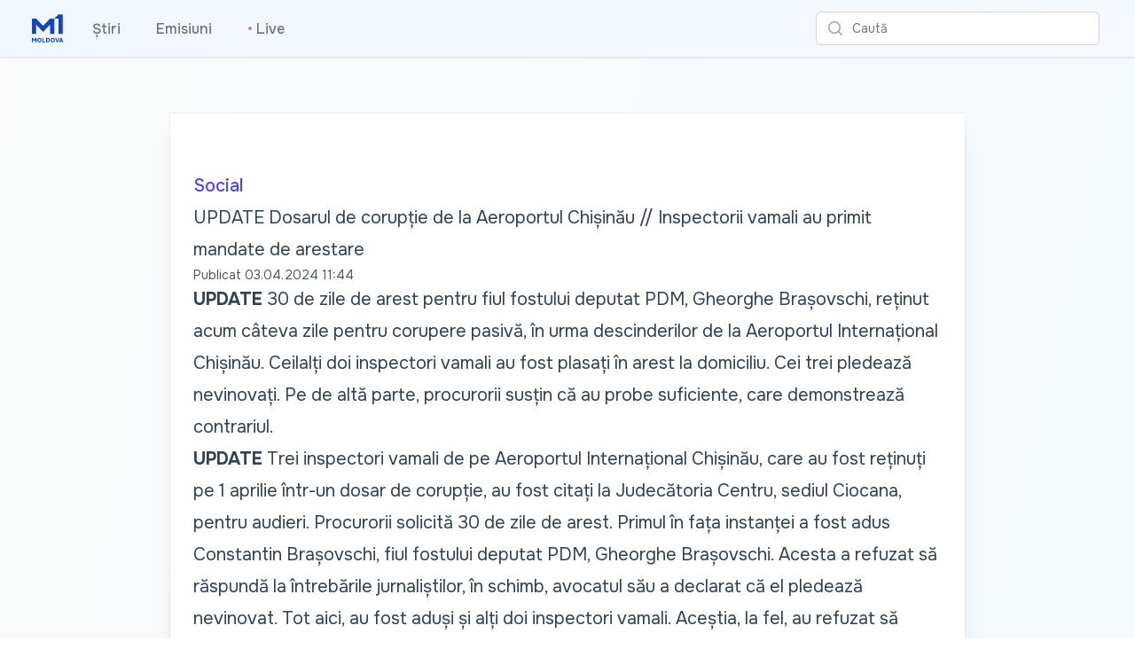

--- FILE ---
content_type: text/html; charset=utf-8
request_url: https://moldova1.md/p/26850/dosarul-de-coruptie-de-la-aeroportul-chisinau--procurorii-cer-30-de-zile-de-arest-pentru-inspectorii-vamali
body_size: 13361
content:
<!DOCTYPE html>
<html lang="en">
<head>
    <meta charset="utf-8" />
    <meta name="viewport" content="width=device-width, initial-scale=1.0" />
    <meta name="robots" content="max-image-preview:large">
    <title>UPDATE Dosarul de corup&#x21B;ie de la Aeroportul Chi&#x219;in&#x103;u // Inspectorii vamali au primit mandate de arestare</title>
    <link rel="apple-touch-icon" sizes="180x180" href="/apple-touch-icon.png">
    <link rel="icon" type="image/png" sizes="32x32" href="/favicon-32x32.png">
    <link rel="icon" type="image/png" sizes="16x16" href="/favicon-16x16.png">
    <link rel="manifest" href="/site.webmanifest">
    <link rel="preconnect" href="https://fonts.googleapis.com">
    <link rel="preconnect" href="https://fonts.gstatic.com" crossorigin>
    <link href="https://fonts.googleapis.com/css2?family=Onest:wght@100..900&display=swap" rel="stylesheet">
    <link href="/css/site.css?v=F0OaZDJ3Q2a0JSAQmzMIeXFflDOtZCBW9Z_K2AOVKJo" rel="stylesheet" />
    <link rel="stylesheet" href="/css/tailwind.generated.css?v=psbgkAinJ9uLXobMLKfajoqhYIS0QFcBKmjTBwd33j0" />
    
    <meta property="og:title" content="UPDATE Dosarul de corup&#x21B;ie de la Aeroportul Chi&#x219;in&#x103;u // Inspectorii vamali au primit mandate de arestare">
    <meta property="og:type" content="article" />
    <meta property="og:image:type" content="image/jpeg" />

        <meta property="og:image" content="https://storage.moldova1.md/images/9bf8446b-78b2-49c6-8510-106eaad3c2bb.jpg" />
        <meta property="og:image:secure_url" content="https://storage.moldova1.md/images/9bf8446b-78b2-49c6-8510-106eaad3c2bb.jpg" />
    
        <meta property="og:url" content="https://moldova1.md/p/26850" />
        <link rel="canonical" href="https://moldova1.md/p/26850" />
    <meta property="og:description" content="UPDATE 30 de zile de arest pentru fiul fostului deputat PDM, Gheorghe Bra&#x219;ovschi, re&#x21B;inut acum c&#xE2;teva zile pentru corupere pasiv&#x103;, &#xEE;n urma descinderilor de la Aeroportul Interna&#x21B;ional Chi&#x219;in&#x103;u. Ceilal&#x21B;i doi inspectori vamali au fost plasa&#x21B;i &#xEE;n arest la domiciliu. Cei trei pledeaz&#x103; nevinova&#x21B;i. Pe de alt&#x103; parte, procurorii sus&#x21B;in c&#x103; au probe suficiente, care demonstreaz&#x103; contrariul.&#xA;" />
    <meta name="description" content="UPDATE 30 de zile de arest pentru fiul fostului deputat PDM, Gheorghe Bra&#x219;ovschi, re&#x21B;inut acum c&#xE2;teva zile pentru corupere pasiv&#x103;, &#xEE;n urma descinderilor de la Aeroportul Interna&#x21B;ional Chi&#x219;in&#x103;u. Ceilal&#x21B;i doi inspectori vamali au fost plasa&#x21B;i &#xEE;n arest la domiciliu. Cei trei pledeaz&#x103; nevinova&#x21B;i. Pe de alt&#x103; parte, procurorii sus&#x21B;in c&#x103; au probe suficiente, care demonstreaz&#x103; contrariul.&#xA;">
    <link href="https://cdnjs.cloudflare.com/ajax/libs/video.js/7.20.3/video-js.min.css" rel="stylesheet">

    <script async src="https://www.googletagmanager.com/gtag/js?id=G-Q7PDM7MDWR"></script>
    <script>
        window.dataLayer = window.dataLayer || [];
        function gtag() { dataLayer.push(arguments); }
        gtag('js', new Date());
        gtag('config', 'G-Q7PDM7MDWR');
    </script>
</head>
<body class="bg-gradient-to-br from-zinc-50 to-sky-50">

    

<header>
    <nav class="bg-white shadow gradientanim">
        <div class="mx-auto max-w-7xl px-2 sm:px-4 lg:px-8">
            <div class="flex h-16 justify-between">
                <div class="flex px-2 lg:px-0">
                        <div class="flex flex-shrink-0 items-center">
                        <a href="/" aria-label="Mergi la pagina principal&#x103;">
                            <img class="block h-10 w-auto lg:hidden fill-teal-500 p-1" width="100" height="115" src="/images/M1Logo.svg" alt="Moldova 1">
                        </a>
                        <a href="/" aria-label="Mergi la pagina principal&#x103;">
                            <img class="hidden h-10 w-auto lg:block fill-current text-teal-500 p-1" width="100" height="115" src="/images/M1Logo.svg" alt="Moldova 1">
                        </a>
                        </div>
                    <div class="hidden lg:ml-6 lg:flex lg:space-x-8 items-center">
                        <a href="/n/ro" class="inline-flex items-center border-b-2 border-transparent px-1 pt-1 text-base font-medium text-gray-500 hover:border-gray-300 hover:text-gray-700">&#x218;tiri</a>
                        <a href="/e/ro" class="inline-flex items-center border-b-2 border-transparent px-1 pt-1 text-base font-medium text-gray-500 hover:border-gray-300 hover:text-gray-700">Emisiuni</a>
                        <a href="/live"                class="inline-flex items-center border-b-2 border-transparent px-1 pt-1 text-base font-medium text-gray-500 hover:border-gray-300 hover:text-gray-700">
                            <span class="animate-flicker text-red-900" aria-hidden="true">&bull;</span>&nbsp;Live
                        </a>
                    </div>
                </div>
                <div class="flex flex-1 items-center justify-center px-2 lg:ml-6 lg:justify-end">
                    <div class="w-full max-w-lg lg:max-w-xs">
                        <label for="search" class="sr-only">Caut&#x103;</label>
                        <div class="relative">
                            <div class="pointer-events-none absolute inset-y-0 left-0 flex items-center pl-3">
                                <svg class="h-5 w-5 text-gray-400" xmlns="http://www.w3.org/2000/svg" viewBox="0 0 20 20" fill="currentColor" aria-hidden="true">
                                    <path fill-rule="evenodd" d="M9 3.5a5.5 5.5 0 100 11 5.5 5.5 0 000-11zM2 9a7 7 0 1112.452 4.391l3.328 3.329a.75.75 0 11-1.06 1.06l-3.329-3.328A7 7 0 012 9z" clip-rule="evenodd" />
                                </svg>
                            </div>
                            <form method="get" action="/search">
                                <input id="q" name="q" class="block w-full rounded-md border border-gray-300 bg-white py-2 pl-10 pr-3 leading-5 placeholder-gray-500 focus:border-indigo-500 focus:placeholder-gray-400 focus:outline-none focus:ring-1 focus:ring-indigo-500 sm:text-sm" placeholder="Caut&#x103;" type="search">
                            </form>
                        </div>
                    </div>
                </div>
                <div class="flex items-center lg:hidden">
                    <button type="button" class="mobile-menu-button inline-flex items-center justify-center rounded-md p-2 text-gray-400 hover:bg-gray-100 hover:text-gray-500 focus:outline-none focus:ring-2 focus:ring-inset focus:ring-indigo-500" aria-controls="mobile-menu" aria-expanded="false">
                        <span class="sr-only">Caut&#x103;</span>
                        <svg class="block h-6 w-6" xmlns="http://www.w3.org/2000/svg" fill="none" viewBox="0 0 24 24" stroke-width="1.5" stroke="currentColor" aria-hidden="true">
                            <path stroke-linecap="round" stroke-linejoin="round" d="M3.75 6.75h16.5M3.75 12h16.5m-16.5 5.25h16.5" />
                        </svg>
                        <svg class="hidden h-6 w-6" xmlns="http://www.w3.org/2000/svg" fill="none" viewBox="0 0 24 24" stroke-width="1.5" stroke="currentColor" aria-hidden="true">
                            <path stroke-linecap="round" stroke-linejoin="round" d="M6 18L18 6M6 6l12 12" />
                        </svg>
                    </button>
                </div>
            </div>
        </div>

        <div class="hidden" id="mobile-menu">
            <div class="space-y-1 pt-2 pb-3">
                <a href="/n/ro" class="block border-l-4 border-transparent py-2 pl-3 pr-4 text-base font-medium text-gray-600 hover:border-gray-300 hover:bg-gray-50 hover:text-gray-800">&#x218;tiri</a>
                <a href="/e/ro" class="block border-l-4 border-transparent py-2 pl-3 pr-4 text-base font-medium text-gray-600 hover:border-gray-300 hover:bg-gray-50 hover:text-gray-800">Emisiuni</a>
                <a href="/live"                class="block border-l-4 border-transparent py-2 pl-3 pr-4 text-base font-medium text-gray-600 hover:border-gray-300 hover:bg-gray-50 hover:text-gray-800"><span class="animate-flicker text-red-900" aria-hidden="true">&bull;</span>&nbsp;Live</a>
            </div>
        </div>
    </nav>
</header>

    



<div class="lg:mt-16 md:mt-8 sm:mt-4 relative w-full px-6 py-12 bg-white shadow-xl shadow-slate-700/10 ring-1 ring-gray-900/5 md:max-w-3xl md:mx-auto lg:max-w-4xl lg:pt-16 lg:pb-28">
    <article class="prose prose-slate mx-auto lg:prose-xl">
        <p class="not-prose text-md font-medium text-indigo-600">
            <a href="/c/ro/1" aria-label="Social" class="py-4 hover:underline">Social</a>
        </p>
        <h2>UPDATE Dosarul de corup&#x21B;ie de la Aeroportul Chi&#x219;in&#x103;u // Inspectorii vamali au primit mandate de arestare</h2>
        <div class="not-prose flex flex-wrap space-x-1 text-sm text-gray-600 hover:text-gray-700">
            <span aria-hidden="true">Publicat </span>
            <time aria-hidden="true" datetime="04/03/2024 08:44:04" class="whitespace-nowrap">03.04.2024 11:44</time>
        </div>

        <p><strong>UPDATE</strong> 30 de zile de arest pentru fiul fostului deputat PDM, Gheorghe Brașovschi, reținut acum câteva zile pentru corupere pasivă, în urma descinderilor de la Aeroportul Internațional Chișinău. Ceilalți doi inspectori vamali au fost plasați în arest la domiciliu. Cei trei pledează nevinovați. Pe de altă parte, procurorii susțin că au probe suficiente, care demonstrează contrariul.</p>
<p><strong>UPDATE</strong> Trei inspectori vamali de pe Aeroportul Internațional Chișinău, care au fost reținuți pe 1 aprilie într-un dosar de corupție, au fost citați la Judecătoria Centru, sediul Ciocana, pentru audieri. Procurorii solicită 30 de zile de arest. Primul în fața instanței a fost adus Constantin Brașovschi, fiul fostului deputat PDM, Gheorghe Brașovschi. Acesta a refuzat să răspundă la întrebările jurnaliștilor, în schimb, avocatul său a declarat că el pledează nevinovat. Tot aici, au fost aduși și alți doi inspectori vamali. Aceștia, la fel, au refuzat să discute cu presa.</p>
<figure><img src='https://storage.moldova1.md/images/9bf8446b-78b2-49c6-8510-106eaad3c2bb.jpg' alt=''></img></figure><p>Procurorul de caz susține că este necesar ca cei trei să se afle în arest preventiv, pentru a nu periclita desfășurarea anchetei.</p>
<p>„<em>Sunt probe suficiente și riscuri care justifică solicitarea aplicării măsurii preventive. Riscul ca să influențeze buna desfășurare asupra urmăririi penale. Ținând cont că urmărirea penală este la fază inițială, ar putea influența martorii</em>”, a relatat procurorul Simion Caraja.</p>
<p>„<em>Considerăm că urmărirea penală poate fi desfășurată prin cercetarea acestor persoane în libertate și acest fapt nu va periclita aflarea adevărului în cadrul acestei cauze penale</em>”, a declarat avocatul Mihail Mișcoi.</p>
<p>Precizăm că în acest dosar au statut de învinuiți și fiica deputatei PAS, Victoria Cazacu, și fiul deputatului socialist, Radu Mudreac. Ambii sunt cercetați în libertate, alături de încă doi inspectori vamali. Potrivit acuzatorilor, toți pledează nevinovați.</p>
<p>Între timp, deputata Partidului Acțiune și Solidaritate, Victoria Cazacu, a cărei fiică este printre figuranții în dosarul de la Aeroport, a fost exclusă din formațiune. Decizia a fost luată de Biroul Național politic al PAS. Într-un comunicat de presă, Cazacu este îndemnată, repetat, să renunțe la mandatul de legislator.</p>
<p>Amintim că, în dimineața zilei de 1 aprilie, oamenii legii au efectuat 16 percheziții la Aeroportul Internațional Chișinău într-un dosar de corupție. În urma verificărilor, trei inspectori vamali au fost reținuți, iar alți patru sunt cercetați în stare de libertate.</p>
<p>Potrivit Centrului Național Anticorupție, vameșii reținuți ar fi solicitat între 50 și o mie de dolari de la pasageri pentru a introduce sau a scoate bunuri din țară, fără a achita taxele prevăzute de legislație. Drept dovadă, CNA a făcut publice înregistrări audio în care inspectorii vamali ar cere bani de la pasageri.</p>
<p>Menționăm că printre <a href="https://moldova1.md/p/26783/igor-grosu-a-cerut-demisia-unei-deputate-pas-a-carei-fiica-este-vizata-intr-un-dosar-de-coruptie">vameșii reținuți este și fiica deputatei</a> Partidului Acțiune și Solidaritate, Victoria Cazacu. Aceasta nu a fost reținută, dar este cercetată în stare de libertate. În dosarul de corupție figurează și fiul deputatului Blocului Comuniștilor și Socialiștilor, Radu Mudreac. Feciorul acestuia, și el inspector vamal, are statut de bănuit și este cercetat în stare de libertate.</p>
<p>Speakerul Parlamentului, Igor Grosu, a declarat pentru M1 că a cerut parlamentarei PAS să-și depună mandatul și a îndemnat colegii din opoziție să facă același lucru.</p>
<p>„Evident că este un lucru condamnabil, care nu poate fi tolerat. Drept urmare a fost și apelul meu, care a fost precedat de o discuție cu colega deputat. Eu tare mi-aș dori ca omologii mei de funcții politice pe fracțiuni să facă acest gest pentru că colegul nu are cum să evite o astfel de discuție, probabil pe interior, dar în special în public”, a declarat șeful Legislativului.</p>
<p>Potrivit lui Igor Grosu, fracțiunea PAS va întreprinde toate măsurile pentru a o exclude pe Victoria Cazacu din comisiile parlamentare și din fracțiune. Victoria Cazacu nu a răspuns la telefon pentru a comenta situația.</p>
<p>Deputatul BCS, Radu Mudreac, a declarat pentru Moldova 1 că fiul său are statut de bănuit în dosar și că a fost audiat de către ofițerii Centrului Național Anticorupție. Mai mult, acesta a spus că nu-și va depune mandatul de deputat, așa cum sugerează președintele Parlamentului.</p>
<p>De asemenea, în spațiul public s-a vehiculat că printre vameșii reținuți ar fi și fiul fostului deputat democrat Gheorghe Brașovschi. Informația a fost confirmată chiar de fostul parlamentar. Brașovschi a precizat că justiția trebuie să stabilească cine sunt vinovații.</p>
<p>Serviciul Vamal a acordat tot sprijinul pentru documentarea cazului. Potrivit Codului penal, coruperea pasivă se pedepsește cu până la 15 ani de închisoare, iar coruperea activă - detenție de până la 12 ani.</p>
<video class='not-prose w-full aspect-[16/9] my-8 video-js vjs-default-skin vjs-big-play-centered' poster='https://trm.blob.core.windows.net/photos/0c5f32db-2930-4153-9b64-adc934443bc2.jpg' controls preload='none' data-setup='{"fluid": true, "controls": true, "preload": "none", "language":"ro", "textTrackSettings": false, "playbackRates": [0.3, 0.5, 0.75, 1.0, 1.5, 2.0, 4.0]}'><source src='https://original.trm.md/video/definst/MP4:2024/4/3/667.mp4/playlist.m3u8' type='application/x-mpegURL'></source><p class='vjs-no-js'>Pentru a putea vedea acest video vă rugăm să activați Javascript sau să faceți upgrade la browser</p></video><video class='not-prose w-full aspect-[16/9] my-8 video-js vjs-default-skin vjs-big-play-centered' poster='https://trm.blob.core.windows.net/photos/8411b093-c24e-4591-94ef-916b4201bb53.jpg' controls preload='none' data-setup='{"fluid": true, "controls": true, "preload": "none", "language":"ro", "textTrackSettings": false, "playbackRates": [0.3, 0.5, 0.75, 1.0, 1.5, 2.0, 4.0]}'><source src='https://original.trm.md/video/definst/MP4:2024/4/3/inspector.MOV/playlist.m3u8' type='application/x-mpegURL'></source><p class='vjs-no-js'>Pentru a putea vedea acest video vă rugăm să activați Javascript sau să faceți upgrade la browser</p></video><video class='not-prose w-full aspect-[16/9] my-8 video-js vjs-default-skin vjs-big-play-centered' poster='https://trm.blob.core.windows.net/photos/89f578aa-4645-4605-8687-79ca10e6064b.jpg' controls preload='none' data-setup='{"fluid": true, "controls": true, "preload": "none", "language":"ro", "textTrackSettings": false, "playbackRates": [0.3, 0.5, 0.75, 1.0, 1.5, 2.0, 4.0]}'><source src='https://original.trm.md/video/definst/MP4:2024/4/3/per.mp4/playlist.m3u8' type='application/x-mpegURL'></source><p class='vjs-no-js'>Pentru a putea vedea acest video vă rugăm să activați Javascript sau să faceți upgrade la browser</p></video><div id='viewer' class='fixed inset-0 bg-black bg-opacity-50 hidden flex items-center justify-center' style='z-index: 10000;'><div class='relative'><img id='fullImage' src='' class='object-contain object-center w-full h-auto max-h-full md:max-h-screen'></div><button id='closeBtn' class='fixed top-3 right-3 bg-black text-white w-10 h-10 rounded-full flex items-center justify-center z-10'>X</button></div>
    </article>
    


    <div class="mx-auto max-w-7xl mt-12 px-4 sm:px-6 lg:px-8 flex flex-row justify-center">
        <button class="p-2" id="share" title="Distribuie">
            <svg class="w-6 fill-gray-500 hover:fill-gray-900" viewBox="0 0 13 17" xmlns="http://www.w3.org/2000/svg">
                <path d="M2.28497 16.4104H10.1258C10.8413 16.4104 11.3768 16.2327 11.7322 15.8772C12.0923 15.5217 12.2723 14.9931 12.2723 14.2913V7.46899C12.2723 6.76717 12.0923 6.23853 11.7322 5.88306C11.3768 5.52759 10.8413 5.34985 10.1258 5.34985H8.21857V6.45044H10.1053C10.4425 6.45044 10.7046 6.54159 10.8914 6.72388C11.0783 6.90617 11.1717 7.17505 11.1717 7.53052V14.2297C11.1717 14.5852 11.0783 14.8541 10.8914 15.0364C10.7046 15.2187 10.4425 15.3098 10.1053 15.3098H2.29865C1.95685 15.3098 1.6948 15.2187 1.51251 15.0364C1.33022 14.8541 1.23907 14.5852 1.23907 14.2297V7.53052C1.23907 7.17505 1.33022 6.90617 1.51251 6.72388C1.6948 6.54159 1.95685 6.45044 2.29865 6.45044H4.1922V5.34985H2.28497C1.56948 5.34985 1.03172 5.52759 0.671692 5.88306C0.316223 6.23397 0.138489 6.76261 0.138489 7.46899V14.2913C0.138489 14.9976 0.316223 15.5263 0.671692 15.8772C1.03172 16.2327 1.56948 16.4104 2.28497 16.4104ZM6.20197 11.0579C6.35236 11.0579 6.47996 11.0055 6.58478 10.9006C6.69415 10.7958 6.74884 10.6705 6.74884 10.5247V3.50415L6.70782 2.47876L7.16583 2.96411L8.2049 4.07153C8.3006 4.18091 8.42365 4.2356 8.57404 4.2356C8.71531 4.2356 8.8338 4.19002 8.9295 4.09888C9.02521 4.00773 9.07306 3.89152 9.07306 3.75024C9.07306 3.62264 9.01837 3.50415 8.909 3.39478L6.59845 1.16626C6.53009 1.0979 6.46401 1.05005 6.40021 1.02271C6.34096 0.995361 6.27488 0.981689 6.20197 0.981689C6.13361 0.981689 6.06753 0.995361 6.00372 1.02271C5.94448 1.05005 5.8784 1.0979 5.80548 1.16626L3.49493 3.39478C3.39012 3.50415 3.33771 3.62264 3.33771 3.75024C3.33771 3.89152 3.38328 4.00773 3.47443 4.09888C3.56557 4.19002 3.68406 4.2356 3.8299 4.2356C3.98484 4.2356 4.11017 4.18091 4.20587 4.07153L5.2381 2.96411L5.70294 2.47876L5.66193 3.50415V10.5247C5.66193 10.6705 5.71434 10.7958 5.81915 10.9006C5.92853 11.0055 6.05613 11.0579 6.20197 11.0579Z"  />
            </svg>
        </button>
    </div>
</div>

<div id="promo"></div>


    <div class="mx-auto max-w-7xl mt-12">
        <div class="text-center">
            <p class="font-light text-gray-700 hover:text-gray-800 text-3xl">Cite&#x219;te mai mult</p>
        </div>
    </div>
    
    <div id="list" class="mx-auto max-w-7xl mb-12 mt-8">
        <div class="mx-auto mt-8 grid max-w-lg gap-x-5 gap-y-6 lg:max-w-none lg:grid-cols-3 px-4 sm:px-6 lg:px-8">
                <div class="flex flex-col overflow-hidden rounded-lg shadow-lg">
                    <div class="flex-shrink-0">
                        <a href="/p/67444/carlos-alcaraz-s-a-calificat-in-semifinalele-australian-open">
                            <img loading='eager' class="w-full aspect-[16/9] object-cover" src="https://storage.moldova1.md/images/3207718c-bdf2-4852-95d8-dd22ed793211.jpg" alt="Carlos Alcaraz s-a calificat &#xEE;n semifinalele Australian Open ">
                        </a>
                    </div>
                    <div class="flex flex-1 flex-col justify-between bg-white p-6">
                        <div class="flex-1">
                            <div class="flex flex-1 flex-row justify-between">
                                <div class="text-sm font-medium text-indigo-600">
                                    <a href="/c/ro/6" class="hover:underline">Sport</a>
                                </div>
                                <div>
                                </div>
                            </div>
                            <a href="/p/67444/carlos-alcaraz-s-a-calificat-in-semifinalele-australian-open" class="mt-2 block">
                                <p class="text-xl font-semibold text-gray-900">Carlos Alcaraz s-a calificat &#xEE;n semifinalele Australian Open </p>
                                <p class="mt-3 text-base text-gray-500">Tenismenul spaniol Carlos Alcaraz s-a calificat pentru prima oar&#x103; &#xEE;n cariera sa &#xEE;n semifinalele turneului Australian Open. &#xCE;n sferturile de final&#x103;, ibericul l-a &#xEE;nvins &#xEE;n trei seturi, scor 7:5, 6:2, 6:1 pe australianul Alex de Minaur. Alcaraz a avut nevoie de dou&#x103; ore &#x219;i 18 minute pentru a &#xEE;nfr&#xE2;nge rezisten&#x21B;a juc&#x103;torului originar din Sydney, al c&#x103;rui nivel de joc a sc&#x103;zut dup&#x103; ce a cedat primul set, pe care a fost foarte aproape de a-l c&#xE2;&#x219;tiga.&#xA;</p>
                            </a>
                        </div>

                            <a href="/a/89aae3fd-8803-46fa-8950-273fb0b12b58/Alexandru Rusu/ro">
                                <div class="mt-6 flex items-center">
                                        <div class="flex-shrink-0 mr-3">
                                            <span class="sr-only">Alexandru Rusu</span>
                                            <img loading="lazy" class="h-10 w-10 rounded-full" src="https://storage.moldova1.md/images/d979296a-be75-4524-b45c-5efcd5451aab.jpg" alt="Alexandru Rusu">
                                        </div>
                                    <div>
                                            <p class="text-sm font-medium text-gray-900">
                                                Alexandru Rusu
                                            </p>
                                        <div class="flex space-x-1 text-sm text-gray-500">
                                            <time datetime="01/27/2026 13:39:51">acum o or&#x103; &#x219;i 18 minute</time>
                                        </div>
                                    </div>
                                </div>
                            </a>
                    </div>
                </div>
                <div class="flex flex-col overflow-hidden rounded-lg shadow-lg">
                    <div class="flex-shrink-0">
                        <a href="/p/67445/discurs-cu-miza-strategica-la-apce-r-moldova-poate-oferi-europei-lectii-de-rezilienta-in-fata-razboiului-hibrid-spun-expertii">
                            <img loading='eager' class="w-full aspect-[16/9] object-cover" src="https://storage.moldova1.md/images/3681b260-d4af-4dda-9a44-c99e05d3fc7b.jpg" alt="Discurs cu miz&#x103; strategic&#x103; la APCE. R. Moldova poate oferi Europei lec&#x21B;ii de rezilien&#x21B;&#x103; &#xEE;n fa&#x21B;a r&#x103;zboiului hibrid, spun exper&#x21B;ii">
                        </a>
                    </div>
                    <div class="flex flex-1 flex-col justify-between bg-white p-6">
                        <div class="flex-1">
                            <div class="flex flex-1 flex-row justify-between">
                                <div class="text-sm font-medium text-indigo-600">
                                    <a href="/c/ro/37" class="hover:underline">Aderare UE</a>
                                </div>
                                <div>
                                        <div class="inline-flex items-center rounded bg-red-500 px-2 py-0.5 text-xs font-medium text-white">Video</div>
                                </div>
                            </div>
                            <a href="/p/67445/discurs-cu-miza-strategica-la-apce-r-moldova-poate-oferi-europei-lectii-de-rezilienta-in-fata-razboiului-hibrid-spun-expertii" class="mt-2 block">
                                <p class="text-xl font-semibold text-gray-900">Discurs cu miz&#x103; strategic&#x103; la APCE. R. Moldova poate oferi Europei lec&#x21B;ii de rezilien&#x21B;&#x103; &#xEE;n fa&#x21B;a r&#x103;zboiului hibrid, spun exper&#x21B;ii</p>
                                <p class="mt-3 text-base text-gray-500">Declara&#x21B;iile pre&#x219;edintei Maia Sandu f&#x103;cute, pe 27 ianuarie, la Adunarea Parlamentar&#x103; a Consiliului Europei (APCE) reprezint&#x103; o mi&#x219;care strategic&#x103; a diploma&#x21B;iei, menit&#x103; s&#x103; valideze experien&#x21B;a Chi&#x219;in&#x103;ului &#xEE;n fa&#x21B;a amenin&#x21B;&#x103;rilor ruse&#x219;ti &#x219;i ne pozi&#x21B;ioneaz&#x103; ca fiind un stat capabil s&#x103; ofere Europei lec&#x21B;ii de rezilien&#x21B;&#x103; &#x219;i de securitate democratic&#x103;. De aceast&#x103; p&#x103;rere este expertul &#xEE;n rela&#x21B;ii interna&#x21B;ionale, Grigore Guzun.&#xA;</p>
                            </a>
                        </div>

                            <a href="/a/7d7eff45-4bbb-43fd-a184-41421c9ca8aa/Violeta Viliant/ro">
                                <div class="mt-6 flex items-center">
                                        <div class="flex-shrink-0 mr-3">
                                            <span class="sr-only">Violeta Viliant</span>
                                            <img loading="lazy" class="h-10 w-10 rounded-full" src="https://storage.moldova1.md/images/9076bfec-35e8-470a-87a1-d4e13b1a63a9.jpg" alt="Violeta Viliant">
                                        </div>
                                    <div>
                                            <p class="text-sm font-medium text-gray-900">
                                                Violeta Viliant
                                            </p>
                                        <div class="flex space-x-1 text-sm text-gray-500">
                                            <time datetime="01/27/2026 13:44:03">acum o or&#x103; &#x219;i 14 minute</time>
                                        </div>
                                    </div>
                                </div>
                            </a>
                    </div>
                </div>
                <div class="flex flex-col overflow-hidden rounded-lg shadow-lg">
                    <div class="flex-shrink-0">
                        <a href="/p/67448/o-licitatie-cu-strigare-aduce-13-5-milioane-de-lei-in-bugetul-de-stat">
                            <img loading='eager' class="w-full aspect-[16/9] object-cover" src="https://storage.moldova1.md/images/179be076-b023-4899-a5a3-b9f08a9e44fc.jpg" alt="O licita&#x21B;ie &#x201E;cu strigare&#x201D; aduce 13.5 milioane de lei &#xEE;n bugetul de stat">
                        </a>
                    </div>
                    <div class="flex flex-1 flex-col justify-between bg-white p-6">
                        <div class="flex-1">
                            <div class="flex flex-1 flex-row justify-between">
                                <div class="text-sm font-medium text-indigo-600">
                                    <a href="/c/ro/3" class="hover:underline">Economic</a>
                                </div>
                                <div>
                                </div>
                            </div>
                            <a href="/p/67448/o-licitatie-cu-strigare-aduce-13-5-milioane-de-lei-in-bugetul-de-stat" class="mt-2 block">
                                <p class="text-xl font-semibold text-gray-900">O licita&#x21B;ie &#x201E;cu strigare&#x201D; aduce 13.5 milioane de lei &#xEE;n bugetul de stat</p>
                                <p class="mt-3 text-base text-gray-500">Statul va ob&#x21B;ine 13.5 milioane de lei din v&#xE2;nzarea a patru bunuri proprietate public&#x103;, adjudecate &#xEE;n cadrul unei licita&#x21B;ii &#x201E;cu strigare&#x201D; desf&#x103;&#x219;urate de Agen&#x21B;ia Propriet&#x103;&#x21B;ii Publice (APP) la data de 27 ianuarie.&#xA;</p>
                            </a>
                        </div>

                            <a href="/a/6a202433-399c-4716-9753-43551c5a676c/Redac&#x21B;ia  TRM/ro">
                                <div class="mt-6 flex items-center">
                                        <div class="flex-shrink-0 mr-3">
                                            <span class="sr-only">Redac&#x21B;ia  TRM</span>
                                            <img loading="lazy" class="h-10 w-10 rounded-full" src="https://storage.moldova1.md/images/29f07d9c-a120-4456-97e9-943a00bad1ad.jpg" alt="Redac&#x21B;ia  TRM">
                                        </div>
                                    <div>
                                            <p class="text-sm font-medium text-gray-900">
                                                Redac&#x21B;ia  TRM
                                            </p>
                                        <div class="flex space-x-1 text-sm text-gray-500">
                                            <time datetime="01/27/2026 13:56:35">acum o or&#x103; &#x219;i 2 minute</time>
                                        </div>
                                    </div>
                                </div>
                            </a>
                    </div>
                </div>
        </div>
    </div>





    
<footer>
    <div class="mx-auto max-w-7xl overflow-hidden py-8 px-4 sm:px-6 lg:px-8">
        <nav class="-mx-5 -my-2 flex flex-wrap justify-center" aria-label="Footer">
            <div class="px-4 py-2">
                <a href="https://moldova1.md" class="text-base text-gray-500 hover:text-gray-900">Moldova 1</a>
            </div>

            <div class="px-4 py-2">
                <a href="https://moldova1.md/moldova2" class="text-base text-gray-500 hover:text-gray-900">Moldova 2</a>
            </div>

            <div class="px-4 py-2">
                <a href="https://radiomoldova.md" class="text-base text-gray-500 hover:text-gray-900">Radio Moldova</a>
            </div>

            <div class="px-4 py-2">
                <a href="https://radiomoldova.md/tineret" class="text-base text-gray-500 hover:text-gray-900">Radio Moldova Tineret</a>
            </div>

            <div class="px-4 py-2">
                <a href="https://radiomoldova.md/muzical" class="text-base text-gray-500 hover:text-gray-900">Radio Moldova Muzical</a>
            </div>
            <div class="px-4 py-2">
                <a href="https://radiomoldova.md/comrat" class="text-base text-gray-500 hover:text-gray-900">Radio Moldova Comrat</a>
            </div>
            <div class="px-4 py-2">
                <a href="https://trm.md/ro/cic" class="text-base text-gray-500 hover:text-gray-900">CIC</a>
            </div>

            <div class="px-4 py-2">
                <a href="https://trm.md/ro/telefilm-chisinau" class="text-base text-gray-500 hover:text-gray-900">Telefilm Chișinău</a>
            </div>

            <div class="px-4 py-2">
                <a href="https://trm.md/ro/teleradio-moldova" class="text-base text-gray-500 hover:text-gray-900">Teleradio Moldova</a>
            </div>
        </nav>

        <div class="mt-8 flex justify-center space-x-6">
            <a href="https://news.google.com/publications/CAAqBwgKMKqcxgswzbfdAw?hl=ro&gl=RO&ceid=RO%3Aro" class="text-gray-400 hover:text-gray-500">
                <span class="sr-only">Google News</span>
                <svg class="h-6 w-6" version="1.1" xmlns="http://www.w3.org/2000/svg" x="0" y="0" viewBox="0 0 6550.8 5359.7" xml:space="preserve">
                    <path fill="#0C9D58" d="M5210.8 3635.7c0 91.2-75.2 165.9-167.1 165.9H1507c-91.9 0-167.1-74.7-167.1-165.9V165.9C1339.9 74.7 1415.1 0 1507 0h3536.8c91.9 0 167.1 74.7 167.1 165.9v3469.8z" />
                    <polygon opacity=".2" fill="#004D40" points="5210.8,892 3885.3,721.4 5210.8,1077" />
                    <path opacity=".2" fill="#004D40" d="M3339.3 180.9L1332 1077.2l2218.5-807.5v-2.2c-39-83.6-134-122.6-211.2-86.6z" />
                    <path opacity=".2" fill="#FFFFFF" d="M5043.8 0H1507c-91.9 0-167.1 74.7-167.1 165.9v37.2c0-91.2 75.2-165.9 167.1-165.9h3536.8c91.9 0 167.1 74.7 167.1 165.9v-37.2C5210.8 74.7 5135.7 0 5043.8 0z" />
                    <path fill="#EA4335" d="M2198.2 3529.1c-23.9 89.1 23.8 180 106 202l3275.8 881c82.2 22 169-32.9 192.8-122l771.7-2880c23.9-89.1-23.8-180-106-202l-3275.8-881c-82.2-22-169 32.9-192.8 122l-771.7 2880z" />
                    <polygon opacity=".2" fill="#3E2723" points="5806.4,2638.1 5978.7,3684.8 5806.4,4328.1" />
                    <polygon opacity=".2" fill="#3E2723" points="3900.8,764.1 4055.2,805.6 4151,1451.6" />
                    <path opacity=".2" fill="#FFFFFF" d="M6438.6 1408.1l-3275.8-881c-82.2-22-169 32.9-192.8 122l-771.7 2880c-1.3 4.8-1.6 9.7-2.5 14.5l765.9-2858.2c23.9-89.1 110.7-144 192.8-122l3275.8 881c77.7 20.8 123.8 103.3 108.5 187.6l5.9-21.9c23.8-89.1-23.9-180-106.1-202z" />
                    <path fill="#FFC107" d="M4778.1 3174.4c31.5 86.7-8.1 181.4-88 210.5L1233.4 4643c-80 29.1-171.2-18-202.7-104.7L10.9 1736.5c-31.5-86.7 8.1-181.4 88-210.5L3555.6 267.9c80-29.1 171.2 18 202.7 104.7l1019.8 2801.8z" />
                    <path opacity=".2" fill="#FFFFFF" d="M24 1771.8c-31.5-86.7 8.1-181.4 88-210.5L3568.7 303.1c79.1-28.8 169 17.1 201.5 102l-11.9-32.6c-31.6-86.7-122.8-133.8-202.7-104.7L98.9 1526c-80 29.1-119.6 123.8-88 210.5l1019.8 2801.8c.3.9.9 1.7 1.3 2.7L24 1771.8z" />
                    <path fill="#4285F4" d="M5806.4 5192.2c0 92.1-75.4 167.5-167.5 167.5h-4727c-92.1 0-167.5-75.4-167.5-167.5V1619.1c0-92.1 75.4-167.5 167.5-167.5h4727c92.1 0 167.5 75.4 167.5 167.5v3573.1z" />
                    <path fill="#FFFFFF" d="M4903.8 2866H3489.4v-372.2h1414.4c41.1 0 74.4 33.3 74.4 74.4v223.3c0 41.1-33.3 74.5-74.4 74.5zM4903.8 4280.3H3489.4v-372.2h1414.4c41.1 0 74.4 33.3 74.4 74.4v223.3c0 41.2-33.3 74.5-74.4 74.5zM5127.1 3573.1H3489.4v-372.2h1637.7c41.1 0 74.4 33.3 74.4 74.4v223.3c0 41.2-33.3 74.5-74.4 74.5z" />
                    <path opacity=".2" fill="#1A237E" d="M5638.9 5322.5h-4727c-92.1 0-167.5-75.4-167.5-167.5v37.2c0 92.1 75.4 167.5 167.5 167.5h4727c92.1 0 167.5-75.4 167.5-167.5V5155c0 92.1-75.4 167.5-167.5 167.5z" />
                    <path opacity=".2" fill="#FFFFFF" d="M911.9 1488.8h4727c92.1 0 167.5 75.4 167.5 167.5v-37.2c0-92.1-75.4-167.5-167.5-167.5h-4727c-92.1 0-167.5 75.4-167.5 167.5v37.2c0-92.1 75.4-167.5 167.5-167.5z" />
                    <path fill="#FFFFFF" d="M2223.9 3238.2v335.7h481.7c-39.8 204.5-219.6 352.8-481.7 352.8-292.4 0-529.5-247.3-529.5-539.7s237.1-539.7 529.5-539.7c131.7 0 249.6 45.3 342.7 134v.2l254.9-254.9c-154.8-144.3-356.7-232.8-597.7-232.8-493.3 0-893.3 399.9-893.3 893.3s399.9 893.3 893.3 893.3c515.9 0 855.3-362.7 855.3-873 0-58.5-5.4-114.9-14.1-169.2h-841.1z" />
                    <g opacity=".2" fill="#1A237E">
                    <path d="M2233.2 3573.9v37.2h472.7c3.5-12.2 6.5-24.6 9-37.2h-481.7z" />
                    <path d="M2233.2 4280.3c-487.1 0-882.9-389.9-892.8-874.7-.1 6.2-.5 12.4-.5 18.6 0 493.4 399.9 893.3 893.3 893.3 515.9 0 855.3-362.7 855.3-873 0-4.1-.5-7.9-.5-12-11.1 497-347.4 847.8-854.8 847.8zM2575.9 2981.3c-93.1-88.6-211.1-134-342.7-134-292.4 0-529.5 247.3-529.5 539.7 0 6.3.7 12.4.9 18.6 9.9-284.2 242.4-521.1 528.6-521.1 131.7 0 249.6 45.3 342.7 134v.2l273.5-273.5c-6.4-6-13.5-11.3-20.1-17.1L2576 2981.5l-.1-.2z" />
                    </g>
                    <path opacity=".2" fill="#1A237E" d="M4978.2 2828.7v-37.2c0 41.1-33.3 74.4-74.4 74.4H3489.4v37.2h1414.4c41.1.1 74.4-33.2 74.4-74.4zM4903.8 4280.3H3489.4v37.2h1414.4c41.1 0 74.4-33.3 74.4-74.4v-37.2c0 41.1-33.3 74.4-74.4 74.4zM5127.1 3573.1H3489.4v37.2h1637.7c41.1 0 74.4-33.3 74.4-74.4v-37.2c0 41.1-33.3 74.4-74.4 74.4z" />
                    <radialGradient id="a" cx="1476.404" cy="434.236" r="6370.563" gradientUnits="userSpaceOnUse">
                    <stop offset="0" stop-color="#fff" stop-opacity=".1" />
                    <stop offset="1" stop-color="#fff" stop-opacity="0" />
                    </radialGradient>
                    <path fill="url(#a)" d="M6438.6 1408.1l-1227.7-330.2v-912c0-91.2-75.2-165.9-167.1-165.9H1507c-91.9 0-167.1 74.7-167.1 165.9v908.4L98.9 1526c-80 29.1-119.6 123.8-88 210.5l733.5 2015.4v1440.3c0 92.1 75.4 167.5 167.5 167.5h4727c92.1 0 167.5-75.4 167.5-167.5v-826.9l738.3-2755.2c23.8-89.1-23.9-180-106.1-202z" />
                </svg>
            </a>

            <a href="https://www.facebook.com/teleradiomoldova" class="text-gray-400 hover:text-gray-500">
                <span class="sr-only">Facebook</span>
                <svg class="h-6 w-6" fill="currentColor" viewBox="0 0 24 24" aria-hidden="true">
                    <path fill-rule="evenodd" d="M22 12c0-5.523-4.477-10-10-10S2 6.477 2 12c0 4.991 3.657 9.128 8.438 9.878v-6.987h-2.54V12h2.54V9.797c0-2.506 1.492-3.89 3.777-3.89 1.094 0 2.238.195 2.238.195v2.46h-1.26c-1.243 0-1.63.771-1.63 1.562V12h2.773l-.443 2.89h-2.33v6.988C18.343 21.128 22 16.991 22 12z" clip-rule="evenodd" />
                </svg>
            </a>

            <a href="https://www.instagram.com/trm.md" class="text-gray-400 hover:text-gray-500">
                <span class="sr-only">Instagram</span>
                <svg class="h-6 w-6" fill="currentColor" viewBox="0 0 24 24" aria-hidden="true">
                    <path fill-rule="evenodd" d="M12.315 2c2.43 0 2.784.013 3.808.06 1.064.049 1.791.218 2.427.465a4.902 4.902 0 011.772 1.153 4.902 4.902 0 011.153 1.772c.247.636.416 1.363.465 2.427.048 1.067.06 1.407.06 4.123v.08c0 2.643-.012 2.987-.06 4.043-.049 1.064-.218 1.791-.465 2.427a4.902 4.902 0 01-1.153 1.772 4.902 4.902 0 01-1.772 1.153c-.636.247-1.363.416-2.427.465-1.067.048-1.407.06-4.123.06h-.08c-2.643 0-2.987-.012-4.043-.06-1.064-.049-1.791-.218-2.427-.465a4.902 4.902 0 01-1.772-1.153 4.902 4.902 0 01-1.153-1.772c-.247-.636-.416-1.363-.465-2.427-.047-1.024-.06-1.379-.06-3.808v-.63c0-2.43.013-2.784.06-3.808.049-1.064.218-1.791.465-2.427a4.902 4.902 0 011.153-1.772A4.902 4.902 0 015.45 2.525c.636-.247 1.363-.416 2.427-.465C8.901 2.013 9.256 2 11.685 2h.63zm-.081 1.802h-.468c-2.456 0-2.784.011-3.807.058-.975.045-1.504.207-1.857.344-.467.182-.8.398-1.15.748-.35.35-.566.683-.748 1.15-.137.353-.3.882-.344 1.857-.047 1.023-.058 1.351-.058 3.807v.468c0 2.456.011 2.784.058 3.807.045.975.207 1.504.344 1.857.182.466.399.8.748 1.15.35.35.683.566 1.15.748.353.137.882.3 1.857.344 1.054.048 1.37.058 4.041.058h.08c2.597 0 2.917-.01 3.96-.058.976-.045 1.505-.207 1.858-.344.466-.182.8-.398 1.15-.748.35-.35.566-.683.748-1.15.137-.353.3-.882.344-1.857.048-1.055.058-1.37.058-4.041v-.08c0-2.597-.01-2.917-.058-3.96-.045-.976-.207-1.505-.344-1.858a3.097 3.097 0 00-.748-1.15 3.098 3.098 0 00-1.15-.748c-.353-.137-.882-.3-1.857-.344-1.023-.047-1.351-.058-3.807-.058zM12 6.865a5.135 5.135 0 110 10.27 5.135 5.135 0 010-10.27zm0 1.802a3.333 3.333 0 100 6.666 3.333 3.333 0 000-6.666zm5.338-3.205a1.2 1.2 0 110 2.4 1.2 1.2 0 010-2.4z" clip-rule="evenodd" />
                </svg>
            </a>

            <a href="https://twitter.com/teleradiomd" class="text-gray-400 hover:text-gray-500">
                <span class="sr-only">Twitter</span>
                <svg class="h-6 w-6" fill="currentColor" viewBox="0 0 24 24" aria-hidden="true">
                    <path d="M8.29 20.251c7.547 0 11.675-6.253 11.675-11.675 0-.178 0-.355-.012-.53A8.348 8.348 0 0022 5.92a8.19 8.19 0 01-2.357.646 4.118 4.118 0 001.804-2.27 8.224 8.224 0 01-2.605.996 4.107 4.107 0 00-6.993 3.743 11.65 11.65 0 01-8.457-4.287 4.106 4.106 0 001.27 5.477A4.072 4.072 0 012.8 9.713v.052a4.105 4.105 0 003.292 4.022 4.095 4.095 0 01-1.853.07 4.108 4.108 0 003.834 2.85A8.233 8.233 0 012 18.407a11.616 11.616 0 006.29 1.84" />
                </svg>
            </a>
        </div>

        <div class="mt-16 mx-auto max-w-7xl items-center px-4 sm:px-6 lg:px-8">
            <div class="flex justify-center">
                <a href="https://drrm.gov.ro/w/"><img loading="lazy" height="200" width="220" src="/images/dprrm.svg" alt="Departamentul pentru Relația cu Republica Moldova" /></a>
            </div>
            <div class="p-4">
                <p class="text-center text-sm text-gray-400">Con&#x21B;inutul acestui site nu reprezint&#x103; pozi&#x21B;ia oficial&#x103; a Departamentului pentru Rela&#x21B;ia cu Republica Moldova.</p>
            </div>
            <div class="mt-12 p-4">
                <p class="text-center text-base text-gray-400"><a href="https://www.trm.md">&copy; 2026  IP Teleradio-Moldova. Toate drepturile rezervate.</a></p>
            </div>
        </div>

        <nav class="-mx-5 -my-2 flex flex-wrap justify-center" aria-label="Footer">
            <div class="px-4 py-2">
                <a href="/" aria-label="Arată versiunea site-ului în limba română" class="text-base text-gray-500 hover:text-gray-900">Română</a>
            </div>
            <div class="px-4 py-2">
                <a href="/i/ru" aria-label="Показать русскоязычную версию сайта" class="text-base text-gray-500 hover:text-gray-900">Русский</a>
            </div>
            <div class="px-4 py-2">
                <a href="/i/en" aria-label="Show english site version" class="text-base text-gray-500 hover:text-gray-900">English</a>
            </div>
        </nav>
    </div>
</footer>


    <script src="/js/site.js?v=hmZYv-dfyNwNvC0lveAjjYwzb03dPamUnAhNTZKGvN4"></script>
    
    <script src="https://promotrm.azurewebsites.net/js/promo.js"></script>
    <script src='https://cdnjs.cloudflare.com/ajax/libs/video.js/7.20.3/video.min.js'></script>
    <script>
        function setupShareButton() {
            const shareButton = document.getElementById('share');
            const title = document.title;
            const text = "";
            const url = window.location.href;
            shareButton.addEventListener('click', event => {
                if (navigator.share !== undefined) {
                    navigator
                        .share({
                            title,
                            text,
                            url
                        })
                        .then(() => console.log("Distribuit!"))
                        .catch(err => console.error(err));
                } else {
                    window.location = `mailto:?subject=${title}&body=${text}%0A${url}`;
                }
            });
        }
        setupShareButton();



        function updateShareUrls(PageUrl) {
            // Get all elements with the class 'shareable'
            const shareableElements = document.querySelectorAll('.shareable');

            // Loop through each shareable element
            shareableElements.forEach(shareable => {
                // Get the unique ID for this shareable element
                const shareableId = shareable.id;

                // Construct the new URL for sharing
                const newUrl = `${PageUrl}/${shareableId}`;

                // Get the specific anchors (social media links) and update the href attributes
                const facebookLink = document.getElementById(`facebook_${shareableId}`);
                if (facebookLink) facebookLink.href = `https://www.facebook.com/sharer/sharer.php?u=${encodeURIComponent(newUrl)}`;

                const linkedinLink = document.getElementById(`linkedin_${shareableId}`);
                if (linkedinLink) linkedinLink.href = `https://www.linkedin.com/shareArticle?url=${encodeURIComponent(newUrl)}`;

                const xLink = document.getElementById(`x_${shareableId}`);
                if (xLink) xLink.href = `https://twitter.com/intent/tweet?url=${encodeURIComponent(newUrl)}`;

                const vkLink = document.getElementById(`vk_${shareableId}`);
                if (vkLink) vkLink.href = `https://vk.com/share.php?url=${encodeURIComponent(newUrl)}`;

                const okLink = document.getElementById(`ok_${shareableId}`);
                if (okLink) okLink.href = `https://connect.ok.ru/offer?url=${encodeURIComponent(newUrl)}`;

                const whatsappLink = document.getElementById(`whatsapp_${shareableId}`);
                if (whatsappLink) whatsappLink.href = `https://api.whatsapp.com/send?text=${encodeURIComponent(newUrl)}`;

                const telegramLink = document.getElementById(`telegram_${shareableId}`);
                if (telegramLink) telegramLink.href = `https://t.me/share/url?url=${encodeURIComponent(newUrl)}`;

                const emailLink = document.getElementById(`email_${shareableId}`);
                if (emailLink) emailLink.href = `mailto:?subject=Vezi acest articol&body=${encodeURIComponent(newUrl)}`;

                const copyLink = document.getElementById(`copy_${shareableId}`);
                if (copyLink) {
                    copyLink.addEventListener('click', function (event) {
                        event.preventDefault();
                        navigator.clipboard.writeText(newUrl).then(() => {
                            alert('Adresa URL a paginii a fost copiată');
                        });
                    });
                }
            });
        }

        updateShareUrls('https://moldova1.md/p/26850');

        
    </script>

    <script>
        const div = document.getElementById('promo');
        loadBanner(div, "moldova1.md");
    </script>

    <script>
        // Get the galleries, viewer elements
        const galleries = document.getElementsByClassName('gallery');
        const viewer = document.getElementById('viewer');
        const fullImage = document.getElementById('fullImage');
        const closeBtn = document.getElementById('closeBtn');

        // Iterate over each gallery
        for (let gallery of galleries) {
            let images = gallery.getElementsByClassName('images')[0].getElementsByTagName('img');

            // Add click event for each image in the gallery
            for (let image of images) {
                image.addEventListener('click', function () {
                    fullImage.src = this.src;
                    viewer.classList.remove('hidden');
                });
            }
        }

        // Close button event
        closeBtn.addEventListener('click', function () {
            viewer.classList.add('hidden');
        });

        function scrollGallery(button, direction) {
            const gallery = button.parentElement.getElementsByClassName('images')[0];
            const scrollAmount = direction === 'right' ? 512 : -512;

            gallery.scrollBy({ top: 0, left: scrollAmount, behavior: 'smooth' });
        }
    </script>

<script defer src="https://static.cloudflareinsights.com/beacon.min.js/vcd15cbe7772f49c399c6a5babf22c1241717689176015" integrity="sha512-ZpsOmlRQV6y907TI0dKBHq9Md29nnaEIPlkf84rnaERnq6zvWvPUqr2ft8M1aS28oN72PdrCzSjY4U6VaAw1EQ==" data-cf-beacon='{"version":"2024.11.0","token":"0226aa71837f444aa6e34fa6b0a83d50","r":1,"server_timing":{"name":{"cfCacheStatus":true,"cfEdge":true,"cfExtPri":true,"cfL4":true,"cfOrigin":true,"cfSpeedBrain":true},"location_startswith":null}}' crossorigin="anonymous"></script>
</body>
</html>
